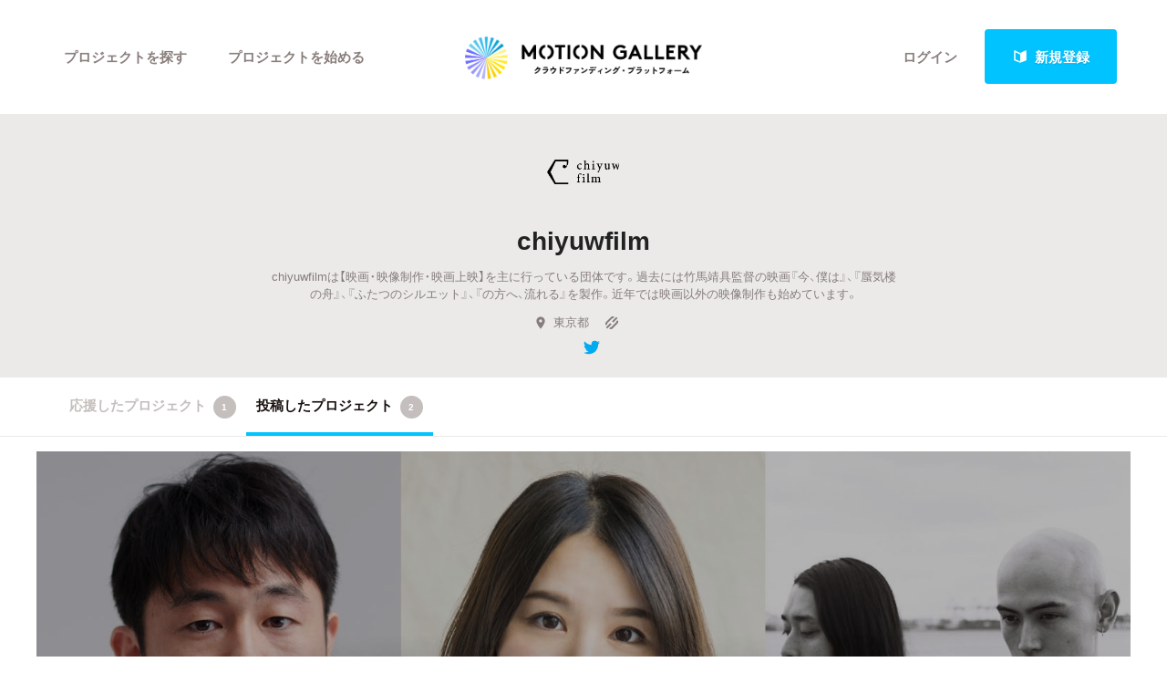

--- FILE ---
content_type: text/html; charset=utf-8
request_url: https://motion-gallery.net/users/191699/creations
body_size: 40985
content:

<script>
var follow_posting = false;
function follow(user_id) {
  if(follow_posting) return;
  follow_posting = true;
  $.post(
      "/follows/follow",
      {"_method": "PATCH", "follow[followee_id]": user_id},
      function(data) {
        $("#follow_li").hide();
        $("#unfollow_li").show();
        follow_posting = false;
      }
  );
}

var unfollow_posting = false;
function unfollow(user_id) {
  if(unfollow_posting) return;
  unfollow_posting = true;
  $.post(
      "/follows/follow",
      {"_method": "PATCH", "follow[followee_id]": user_id},
      function(data) {
        $("#unfollow_li").hide();
        $("#follow_li").show();
        unfollow_posting = false;
      }
  );
}
</script>


<!DOCTYPE html>
<!--[if lt IE 7]><html class="no-js lt-ie9 lt-ie8 lt-ie7" lang="ja"><![endif]-->
<!--[if IE 7]>   <html class="no-js lt-ie9 lt-ie8" lang="ja"><![endif]-->
<!--[if IE 8]>   <html class="no-js lt-ie9" lang="ja"><![endif]-->
<!--[if gt IE 8]><!--><html lang="ja"><!--<![endif]-->
<head>
  <meta charset="utf-8">
  <meta http-equiv="X-UA-Compatible" content="IE=edge">
  <meta name="viewport" content="width=device-width, initial-scale=1.0">
  <title>chiyuwfilmのクリエイション一覧 - クラウドファンディングのMotionGallery</title>
  <meta name="description" content="chiyuwfilm が掲載したプロジェクト一覧です。|クラウドファンディングのMotionGallery" />
  <meta name="keywords" content="クラウドファンディング,ソーシャルファンディング,資金調達,クリエイター,プロジェクト,支援,crowd funding,MotionGallery,モーションギャラリー" />
  <meta name="twitter:card" content="summary">
<meta name="twitter:site" content="@motiongallery">
		<meta property="og:title" content="MOTION GALLERY" /> 
		<meta property="og:image" content="https://d1fdy26u973qrp.cloudfront.net/common/MG_OGP_v2.png" />
    <meta property="og:type" content="website" />
<meta property="og:url" content="https://motion-gallery.net/users/191699/creations" />
<meta property="og:description" content="chiyuwfilm が掲載したプロジェクト一覧です。|クラウドファンディングのMotionGallery" />
<meta property="og:site_name" content="motion-gallery.net" /> 
<meta property="fb:admins" content="1375400693" /> 
<meta property="fb:app_id" content="160920600642652" />
<meta property="og:locale" content="ja_JP" /> 

  <link rel="stylesheet" href="https://cdnjs.cloudflare.com/ajax/libs/foundation/6.4.2/css/foundation.min.css">
  <link rel="stylesheet" href="https://cdnjs.cloudflare.com/ajax/libs/OwlCarousel2/2.1.6/assets/owl.carousel.min.css">
  <link rel="stylesheet" href="https://cdnjs.cloudflare.com/ajax/libs/OwlCarousel2/2.1.6/assets/owl.theme.default.min.css">
  <link rel="stylesheet" href="https://cdn.jsdelivr.net/yakuhanjp/1.3.1/css/yakuhanjp.min.css">
  <link rel="stylesheet" href="https://cdnjs.cloudflare.com/ajax/libs/lightcase/2.4.0/css/lightcase.min.css">
  <link rel="stylesheet" href="/stylesheets/v2/app.css?20230824">
  <link rel="stylesheet" type="text/css" href="/fonts/3785ea0fa3df7716fb97045e6f9e1437/font.css?family=CambridgeRoundW01-BoldCond"/>
  <link rel="apple-touch-icon" href="/assets/icons/apple-touch-icon-25e81a566c7f1ee2f7340ec4c42351540603ab08a820fb4f04659bf7f98064fc.png">
<link rel="apple-touch-icon" sizes="57x57" href="/assets/icons/apple-icon-57x57-25e81a566c7f1ee2f7340ec4c42351540603ab08a820fb4f04659bf7f98064fc.png">
<link rel="apple-touch-icon" sizes="60x60" href="/assets/icons/apple-icon-60x60-e1c5a0e89f655ead7004406aaaf4337525f54d138f3b5e448f953214e9d5d7d8.png">
<link rel="apple-touch-icon" sizes="72x72" href="/assets/icons/apple-icon-72x72-29b04258c65120a85b6448ad5ab2ed6db80d20278dfea5ee56378e221950a914.png">
<link rel="apple-touch-icon" sizes="76x76" href="/assets/icons/apple-icon-76x76-5e34d42632a78161bcf617c0fe704875ae562d505e94c6bee012df9049c0bae8.png">
<link rel="apple-touch-icon" sizes="114x114" href="/assets/icons/apple-icon-114x114-e1e4de21f3b136c653a8a9232a4b796211e444c9f23949efa7157ab60c5a31ce.png">
<link rel="apple-touch-icon" sizes="120x120" href="/assets/icons/apple-icon-120x120-9f4aa79812ad3a2e0c52b4a1a7abb9c45c078f0463bf3a182b87a2f4ab2d84fe.png">
<link rel="apple-touch-icon" sizes="144x144" href="/assets/icons/apple-icon-144x144-8a25740e6355f1d6a3f5f5d4786d1a206c6d3ca95bc872e3b95156b53f683222.png">
<link rel="apple-touch-icon" sizes="152x152" href="/assets/icons/apple-icon-152x152-b8df34d9d538602e0f420ec81314424303330d1799e2be7d4ac6519efce02a8f.png">
<link rel="apple-touch-icon" sizes="180x180" href="/assets/icons/apple-icon-180x180-4685f240f76fc0efe8c26fe9f2bee795150da16f32eff4891d8873092d6106d9.png">
<link rel="icon" type="image/png" sizes="192x192" href="/assets/icons/android-icon-192x192-47e8291df096d4ebbf7f8618d02de93eb7c87de69565e91ad5abd84bed1bbf1a.png">
<link rel="icon" type="image/png" sizes="32x32" href="/assets/icons/favicon-32x32-eb821480f94054f77b8b2f874d246f19d4e117892252f5ffdda7f5a98df54298.png">
<link rel="icon" type="image/png" sizes="96x96" href="/assets/icons/favicon-96x96-9b5e736de3ad3d5dad59878a2c6dfa86129e8b98c1a640adf01085ea8d60c1b7.png">
<link rel="icon" type="image/png" sizes="16x16" href="/assets/icons/favicon-16x16-b0d3f26705452f277711d251a0f95e31e21c0fdc0550cd0f75ab7b8c9085ff67.png">

  <!-- <link rel="stylesheet" href="http://motiongallery.ndv.me/stylesheets/app.css"> -->

  <meta name="csrf-param" content="authenticity_token" />
<meta name="csrf-token" content="AOBYXLKw9pQ+913GY4qNm4PSWCQtAkP9qs2fH9MF1g8oiseOQcaNh13Tlv0Suu91MWb++pEpPDFBReQw3kU7Jg==" />
  <!-- Google Tag Manager -->
<script>(function(w,d,s,l,i){w[l]=w[l]||[];w[l].push({'gtm.start':
new Date().getTime(),event:'gtm.js'});var f=d.getElementsByTagName(s)[0],
j=d.createElement(s),dl=l!='dataLayer'?'&l='+l:'';j.async=true;j.src=
'https://www.googletagmanager.com/gtm.js?id='+i+dl;f.parentNode.insertBefore(j,f);
})(window,document,'script','dataLayer','GTM-MP42BMBK');</script>
<!-- End Google Tag Manager -->


    <!-- Global site tag (gtag.js) - Google Ads: 807856143 -->
<script async src="https://www.googletagmanager.com/gtag/js?id=AW-807856143"></script>
<script>
  window.dataLayer = window.dataLayer || [];
  function gtag(){dataLayer.push(arguments);}
  gtag('js', new Date());
  gtag('config', 'AW-807856143');
</script>

  <!-- Twitter conversion tracking base code -->
<script>!function(e,t,n,s,u,a){e.twq||(s=e.twq=function(){s.exe?s.exe.apply(s,arguments):s.queue.push(arguments); },s.version='1.1',s.queue=[],u=t.createElement(n),u.async=!0,u.src='https://static.ads-twitter.com/uwt.js', a=t.getElementsByTagName(n)[0],a.parentNode.insertBefore(u,a))}(window,document,'script'); twq('config','o06ji');</script>
<!-- End Twitter conversion tracking base code -->


</head>
<body class="home" data-page-id="home">
<!-- Google Tag Manager (noscript) -->
<noscript><iframe src="https://www.googletagmanager.com/ns.html?id=GTM-MP42BMBK"
height="0" width="0" style="display:none;visibility:hidden"></iframe></noscript>
<!-- End Google Tag Manager (noscript) -->

<div id="container_v2">
      <svg style="position: absolute; width: 0; height: 0; overflow: hidden;" version="1.1" xmlns="http://www.w3.org/2000/svg" xmlns:xlink="http://www.w3.org/1999/xlink">
  <defs>
    <symbol id="icon-facebook" viewBox="0 0 32 32">
    <title>facebook</title>
    <path d="M19 6h5v-6h-5c-3.86 0-7 3.14-7 7v3h-4v6h4v16h6v-16h5l1-6h-6v-3c0-0.542 0.458-1 1-1z"></path>
    </symbol>

    <symbol id="icon-twitter" viewBox="0 0 32 32">
    <title>twitter</title>
    <path d="M32 7.075c-1.175 0.525-2.444 0.875-3.769 1.031 1.356-0.813 2.394-2.1 2.887-3.631-1.269 0.75-2.675 1.3-4.169 1.594-1.2-1.275-2.906-2.069-4.794-2.069-3.625 0-6.563 2.938-6.563 6.563 0 0.512 0.056 1.012 0.169 1.494-5.456-0.275-10.294-2.888-13.531-6.862-0.563 0.969-0.887 2.1-0.887 3.3 0 2.275 1.156 4.287 2.919 5.463-1.075-0.031-2.087-0.331-2.975-0.819 0 0.025 0 0.056 0 0.081 0 3.181 2.263 5.838 5.269 6.437-0.55 0.15-1.131 0.231-1.731 0.231-0.425 0-0.831-0.044-1.237-0.119 0.838 2.606 3.263 4.506 6.131 4.563-2.25 1.762-5.075 2.813-8.156 2.813-0.531 0-1.050-0.031-1.569-0.094 2.913 1.869 6.362 2.95 10.069 2.95 12.075 0 18.681-10.006 18.681-18.681 0-0.287-0.006-0.569-0.019-0.85 1.281-0.919 2.394-2.075 3.275-3.394z"></path>
    </symbol>

    <symbol id="icon-mail" viewBox="0 0 32 32">
    <title>mail</title>
    <path d="M5.315 9.274l11.185 9.726 11.187-9.728c0.194 0.184 0.313 0.445 0.313 0.735v11.986c0 0.557-0.449 1.007-1.003 1.007h-20.994c-0.564 0-1.003-0.451-1.003-1.007v-11.986c0-0.289 0.121-0.549 0.315-0.733zM6.004 8c-1.107 0-2.004 0.895-2.004 1.994v12.012c0 1.101 0.89 1.994 2.004 1.994h20.993c1.107 0 2.004-0.895 2.004-1.994v-12.012c0-1.101-0.89-1.994-2.004-1.994h-20.993zM16.5 17.7l-10-8.7h20l-10 8.7z"></path>
    </symbol>

    <symbol id="icon-key" viewBox="0 0 32 32">
    <title>key</title>
    <path d="M17.034 13.368l-12.716 12.736c-0.429 0.43-0.429 1.129-0.002 1.559l0.018 0.019c0.428 0.431 1.119 0.438 1.553 0.003l2.65-2.648 2.463 2.463 1.5-1.5-2.463-2.463 3.001-2.999 1.962 1.962 1.5-1.5-1.962-1.962 4.082-4.080c0.963 0.657 2.126 1.042 3.38 1.042 3.314 0 6-2.686 6-6s-2.686-6-6-6c-3.314 0-6 2.686-6 6 0 1.248 0.381 2.408 1.034 3.368zM13 22l-1.5 1.5 2.5 2.5-3 3-2.5-2.5-1.875 1.875c-0.841 0.841-2.204 0.845-3.042 0.007l0.035 0.035c-0.837-0.837-0.835-2.2 0.007-3.042l12.157-12.157c-0.5-0.963-0.782-2.058-0.782-3.218 0-3.866 3.134-7 7-7s7 3.134 7 7c0 3.866-3.134 7-7 7-1.16 0-2.255-0.282-3.218-0.782v0l-2.782 2.782 2 2-3 3-2-2zM22 14v0 0c-2.209 0-4-1.791-4-4s1.791-4 4-4c2.209 0 4 1.791 4 4s-1.791 4-4 4zM22 13c1.657 0 3-1.343 3-3s-1.343-3-3-3c-1.657 0-3 1.343-3 3s1.343 3 3 3v0 0z"></path>
    </symbol>

    <symbol id="icon-notification" viewBox="0 0 32 32">
    <title>notification</title>
    <path d="M16 3c-3.472 0-6.737 1.352-9.192 3.808s-3.808 5.72-3.808 9.192c0 3.472 1.352 6.737 3.808 9.192s5.72 3.808 9.192 3.808c3.472 0 6.737-1.352 9.192-3.808s3.808-5.72 3.808-9.192c0-3.472-1.352-6.737-3.808-9.192s-5.72-3.808-9.192-3.808zM16 0v0c8.837 0 16 7.163 16 16s-7.163 16-16 16c-8.837 0-16-7.163-16-16s7.163-16 16-16zM14 22h4v4h-4zM14 6h4v12h-4z"></path>
    </symbol>

    <symbol id="icon-checkmark" viewBox="0 0 32 32">
    <title>checkmark</title>
    <path d="M27 4l-15 15-7-7-5 5 12 12 20-20z"></path>
    </symbol>

    <symbol id="icon-chevron" viewBox="0 0 21 32">
    <title>chevron</title>
    <path d="M8.498 31.071l-3.851-3.585 10.49-11.552-10.49-11.419 3.851-3.585 13.809 15.004z"></path>
    </symbol>

    <symbol id="icon-chevron-left" viewBox="0 0 21 32">
    <title>chevron-left</title>
    <path d="M15.801 0.929l3.851 3.585-10.49 11.552 10.49 11.419-3.851 3.585-13.809-15.004z"></path>
    </symbol>

    <symbol id="icon-location" viewBox="0 0 32 32">
    <title>location</title>
    <path d="M16 0c-5.523 0-10 4.477-10 10 0 10 10 22 10 22s10-12 10-22c0-5.523-4.477-10-10-10zM16 16c-3.314 0-6-2.686-6-6s2.686-6 6-6 6 2.686 6 6-2.686 6-6 6z"></path>
    </symbol>

    <symbol id="icon-image" viewBox="0 0 32 32">
    <title>image</title>
    <path d="M29.996 4c0.001 0.001 0.003 0.002 0.004 0.004v23.993c-0.001 0.001-0.002 0.003-0.004 0.004h-27.993c-0.001-0.001-0.003-0.002-0.004-0.004v-23.993c0.001-0.001 0.002-0.003 0.004-0.004h27.993zM30 2h-28c-1.1 0-2 0.9-2 2v24c0 1.1 0.9 2 2 2h28c1.1 0 2-0.9 2-2v-24c0-1.1-0.9-2-2-2v0z"></path>
    <path d="M26 9c0 1.657-1.343 3-3 3s-3-1.343-3-3 1.343-3 3-3 3 1.343 3 3z"></path>
    <path d="M28 26h-24v-4l7-12 8 10h2l7-6z"></path>
    </symbol>

    <symbol id="icon-user" viewBox="0 0 20 28">
    <title>user</title>
    <path d="M20 21.859c0 2.281-1.5 4.141-3.328 4.141h-13.344c-1.828 0-3.328-1.859-3.328-4.141 0-4.109 1.016-8.859 5.109-8.859 1.266 1.234 2.984 2 4.891 2s3.625-0.766 4.891-2c4.094 0 5.109 4.75 5.109 8.859zM16 8c0 3.313-2.688 6-6 6s-6-2.688-6-6 2.688-6 6-6 6 2.688 6 6z"></path>
    </symbol>

    <symbol id="icon-group" viewBox="0 0 30 28">
    <title>group</title>
    <path d="M9.266 14c-1.625 0.047-3.094 0.75-4.141 2h-2.094c-1.563 0-3.031-0.75-3.031-2.484 0-1.266-0.047-5.516 1.937-5.516 0.328 0 1.953 1.328 4.062 1.328 0.719 0 1.406-0.125 2.078-0.359-0.047 0.344-0.078 0.688-0.078 1.031 0 1.422 0.453 2.828 1.266 4zM26 23.953c0 2.531-1.672 4.047-4.172 4.047h-13.656c-2.5 0-4.172-1.516-4.172-4.047 0-3.531 0.828-8.953 5.406-8.953 0.531 0 2.469 2.172 5.594 2.172s5.063-2.172 5.594-2.172c4.578 0 5.406 5.422 5.406 8.953zM10 4c0 2.203-1.797 4-4 4s-4-1.797-4-4 1.797-4 4-4 4 1.797 4 4zM21 10c0 3.313-2.688 6-6 6s-6-2.688-6-6 2.688-6 6-6 6 2.688 6 6zM30 13.516c0 1.734-1.469 2.484-3.031 2.484h-2.094c-1.047-1.25-2.516-1.953-4.141-2 0.812-1.172 1.266-2.578 1.266-4 0-0.344-0.031-0.688-0.078-1.031 0.672 0.234 1.359 0.359 2.078 0.359 2.109 0 3.734-1.328 4.062-1.328 1.984 0 1.937 4.25 1.937 5.516zM28 4c0 2.203-1.797 4-4 4s-4-1.797-4-4 1.797-4 4-4 4 1.797 4 4z"></path>
    </symbol>
    <symbol id="icon-plus" viewBox="0 0 22 28">
    <title>plus</title>
    <path d="M22 11.5v3c0 0.828-0.672 1.5-1.5 1.5h-6.5v6.5c0 0.828-0.672 1.5-1.5 1.5h-3c-0.828 0-1.5-0.672-1.5-1.5v-6.5h-6.5c-0.828 0-1.5-0.672-1.5-1.5v-3c0-0.828 0.672-1.5 1.5-1.5h6.5v-6.5c0-0.828 0.672-1.5 1.5-1.5h3c0.828 0 1.5 0.672 1.5 1.5v6.5h6.5c0.828 0 1.5 0.672 1.5 1.5z"></path>
    </symbol>

    <symbol id="icon-comment" viewBox="0 0 28 28">
    <title>comment</title>
    <path d="M28 14c0 5.531-6.266 10-14 10-0.766 0-1.531-0.047-2.266-0.125-2.047 1.813-4.484 3.094-7.187 3.781-0.562 0.156-1.172 0.266-1.781 0.344-0.344 0.031-0.672-0.219-0.75-0.594v-0.016c-0.078-0.391 0.187-0.625 0.422-0.906 0.984-1.109 2.109-2.047 2.844-4.656-3.219-1.828-5.281-4.656-5.281-7.828 0-5.516 6.266-10 14-10s14 4.469 14 10z"></path>
    </symbol>

    <symbol id="icon-bubble" viewBox="0 0 33 32">
    <title>bubble</title>
    <path d="M28.195 0.051c1.067 0 1.991 0.39 2.771 1.17s1.17 1.704 1.17 2.771v17.734c0 1.067-0.39 1.991-1.17 2.771s-1.704 1.17-2.771 1.17h-8.867l-7.697 5.788c-0.246 0.164-0.503 0.174-0.77 0.031s-0.4-0.359-0.4-0.647v-5.172h-5.911c-1.067 0-1.991-0.39-2.771-1.17s-1.17-1.704-1.17-2.771v-17.734c0-1.067 0.39-1.991 1.17-2.771s1.704-1.17 2.771-1.17h23.645z"></path>
    </symbol>

      </defs>
</svg>



<!-- ヘッダー -->
    <header id="header_v2" class="s-header nav_menu--container">
      <div class="grid-container">
      <div class="grid-x grid-padding-x">
        <div class="cell">
        <p id="h-logo"><a href="/"><img src="/images/logo.png" alt="Motion Gallery"></a></p>
        <nav>
            <ul class="header-signup">
              <li>
                <a href="/users/sign_in">ログイン</a>
              </li>
              <li>
                <a href="/users/sign_up">
                  <span class="sprite -signup">
                    <svg viewBox="0 0 1 1">
                      <use xlink:href="/images/sprites.svg#signup"></svg>
                    </svg>
                  </span>
                  新規登録
</a>              </li>
            </ul>
          <ul class="header-nav">
          <li class="nav_menu--holder">
            <a href="/discover">プロジェクトを探す</a>
            <div class="nav_menu">
  <div class="grid-x align-center">
    <div class="cell small-12">
      <div class="nav_menu--inner">
        <section class="nav_menu--section">
          <h2 class="nav_menu--section--title"><strong>Highlight</strong></h2>
          <ul class="grid-x grid--padding align-center">
            <li class="cell shrink">
              <a href="/discover#pickup" title="人気のプロジェクト" class="nav_menu--link"><svg class="icon icon-chevron"><use xlink:href="#icon-chevron"></use></svg>人気のプロジェクト</a>
            </li>
            <li class="cell shrink">
              <a href="/categories/All" title="新着プロジェクト" class="nav_menu--link"><svg class="icon icon-chevron"><use xlink:href="#icon-chevron"></use></svg>新着プロジェクト</a>
            </li>
            <li class="cell shrink">
              <a href="/categories/All/will_finish_soon" title="終了間近のプロジェクト" class="nav_menu--link"><svg class="icon icon-chevron"><use xlink:href="#icon-chevron"></use></svg>終了間近のプロジェクト</a>
            </li>
          </ul>
        </section class="nav_menu--section">

        <section class="nav_menu--section">
          <h2 class="nav_menu--section--title"><strong>Feature</strong></h2>
          <ul class="grid-x grid--padding align-center">
            <li class="cell shrink">
              <a href="/discover" title="カテゴリーから探す" class="nav_menu--link"><svg class="icon icon-chevron"><use xlink:href="#icon-chevron"></use></svg>カテゴリーから探す</a>
            </li>
            <li class="cell shrink">
              <a href="/discover/tags" title="タグから探す" class="nav_menu--link"><svg class="icon icon-chevron"><use xlink:href="#icon-chevron"></use></svg>タグから探す</a>
            </li>
            <li class="cell shrink">
              <a href="/discover/curators_list" title="キュレーターから探す" class="nav_menu--link"><svg class="icon icon-chevron"><use xlink:href="#icon-chevron"></use></svg>キュレーターから探す</a>
            </li>
            <li class="cell shrink">
              <a href="/features" title="特集から探す" class="nav_menu--link"><svg class="icon icon-chevron"><use xlink:href="#icon-chevron"></use></svg>特集から探す</a>
            </li>
            <li class="cell shrink">
              <a href="/project_updates" title="最新進捗報告から探す" class="nav_menu--link"><svg class="icon icon-chevron"><use xlink:href="#icon-chevron"></use></svg>最新進捗報告から探す</a>
            </li>
          </ul>
        </section>

        <section class="nav_menu--section">
          <h2 class="nav_menu--section--title"><strong>Legendary</strong></h2>
          <ul class="grid-x grid--padding align-center">
            <li class="cell shrink">
              <a href="/categories/All/completed" title="最新達成プロジェクト" class="nav_menu--link"><svg class="icon icon-chevron"><use xlink:href="#icon-chevron"></use></svg>最新達成プロジェクト</a>
            </li>
            <li class="cell shrink">
              <a href="/categories/All/sort_by_amount" title="調達額が大きいプロジェクト" class="nav_menu--link"><svg class="icon icon-chevron"><use xlink:href="#icon-chevron"></use></svg>調達額が大きいプロジェクト</a>
            </li>
          </ul>
        </section>
      </div>
    </div>
  </div>
</div>

          </li>

            <li><a href="/start_project">プロジェクトを始める</a></li>
          </ul>
        </nav>
      </div>
    </div>
    </div>
  </header>





  
<section id="main" class="l-home">
  <section class="page-section s-main">
    
    <header id="userpage-header" class="s-userpage-header">
  <div class="row">
    <div class="columns">
      <div class="photo">
        <img src="https://mg-img.s3.ap-northeast-1.amazonaws.com/users/aOEsXZcISLRifh5YwdQq/face_image/middle-1657704811" alt="">
      </div>
      <div class="text">
        <h2>chiyuwfilm</h2>
        <p>chiyuwfilmは【映画・映像制作・映画上映】を主に行っている団体です。過去には竹馬靖具監督の映画『今、僕は』、『蜃気楼の舟』、『ふたつのシルエット』、『の方へ、流れる』を製作。近年では映画以外の映像制作も始めています。<br /></p>
        <ul class="info">
          <li><span>
  
  <span class='sprite -location '>
    <svg viewBox="0 0 1 1"><use xlink:href='/images/sprites.svg#location' /></use></svg>
  </span>
  東京都</span></li>

          <li><a href="">
  
  <span class='sprite -link '>
    <svg viewBox="0 0 1 1"><use xlink:href='/images/sprites.svg#link' /></use></svg>
  </span>
</a></li>

        </ul>
          <ul class="social">
            <li class="facebook">
</li>
<li class="twitter">

<a href="https://twitter.com/intent/user?user_id=1434581300849954818" target="_blank" class="linked">
  
  <span class='sprite -twitter '>
    <svg viewBox="0 0 1 1"><use xlink:href='/images/sprites.svg#twitter' /></use></svg>
  </span>
</a>
</li>
          </ul>


        
      </div>
    </div>
  </div>
</header>

<nav id="userpage-nav" class="s-local-nav">
  <div class="row">
    <div class="columns">
      <div class="mask">
        <ul class="menu">
          <li><a href="/users/191699">応援したプロジェクト<span class="counter">1</span></a></li>
          <li><a href="/users/191699/creations" class="current">投稿したプロジェクト<span class="counter">2</span></a></li>
        </ul>
      </div>
    </div>
  </div>
</nav>



<section class="page-section s-list project-list banner userpage-owned">
  <div class="row-full">
    <div class="columns">
      <section class="content-section">
        <ul class="list-project banner no-carousel">

  <li class="m-list-project item">
        <a href="/projects/silhouette">
      <div class="cover"><div class="img" style="background-image: url(https://mg-img.s3.ap-northeast-1.amazonaws.com/projects/silhouette/0221d01b-b0be-41cc-965a-920ff07b3e63);"></div></div>
      <div class="title" data-equalizer-watch>
        <h3>佐藤蛍・足立智充・Jan and Naomi・佐々木靖之・竹馬靖具<br>
映画「ふたつのシルエット」制作プロジェクト</h3>
          <div class="stats-lead">
              <p class="percent"><em><span>45</span> % FUNDED</em></p>
                  <p class="date"><em>終了</em></p>
          </div>
      </div>
      <div class="content">
          <div class="progress-bar">
            <div class="current" style="width: 100%;"></div>
                <div class="funded"><div><b>
                  <span class='sprite -funded '>
                    <svg viewBox="0 0 1 1"><use xlink:href='/images/sprites.svg#funded' /></use></svg>
                  </span>FUNDED</b>
                </div></div>
          </div>
          <ul class="collector">
                  <li><img src="https://graph.facebook.com/v2.9/2258210367637877/picture?type=large&amp;access_token=160920600642652|0ebcfb8761b97a0d989ba766066b5f3d" /></li>
                  <li><img src="https://graph.facebook.com/100002425313192/picture?type=large&amp;access_token=160920600642652|0ebcfb8761b97a0d989ba766066b5f3d" /></li>
                  <li><img src="https://s3-ap-northeast-1.amazonaws.com/mg-img/projects/sayonara/director_photo.jpg" /></li>
                  <li><img src="https://mg-img.s3.ap-northeast-1.amazonaws.com/users/zYTc0Ekbl5HU7SVxN4iJ/face_image/middle-1614772599" /></li>
                  <li><img src="https://graph.facebook.com/1860213424233862/picture?type=large&amp;access_token=160920600642652|0ebcfb8761b97a0d989ba766066b5f3d" /></li>
                  <li><img src="https://mg-img.s3.ap-northeast-1.amazonaws.com/users/uyNYx2hDmQbLeZVpA8KE/face_image/middle-1576747968" /></li>
                  <li><img src="https://graph.facebook.com/v4.0/2417697578492311/picture?type=large&amp;access_token=160920600642652|0ebcfb8761b97a0d989ba766066b5f3d" /></li>
                  <li><img src="https://graph.facebook.com/980849395287800/picture?type=large&amp;access_token=160920600642652|0ebcfb8761b97a0d989ba766066b5f3d" /></li>
          </ul>
      </div>
    </a>

  </li>
  <li class="m-list-project item">
        <a href="/projects/Nohoue_Nagareru">
      <div class="cover"><div class="img" style="background-image: url(https://mg-img.s3.ap-northeast-1.amazonaws.com/projects/Nohoue_Nagareru/c64073af-fbed-4812-b319-082cbc8cb7cc);"></div></div>
      <div class="title" data-equalizer-watch>
        <h3>映画『の方へ、流れる』をより多くの方々へ！<br>
《主演・唐田えりか × 遠藤雄弥》</h3>
          <div class="stats-lead">
              <p class="percent"><em><span>104</span> % FUNDED</em></p>
                  <p class="date"><em>終了</em></p>
          </div>
      </div>
      <div class="content">
          <div class="progress-bar">
            <div class="current" style="width: 100%;"></div>
                <div class="funded"><div><b>
                  <span class='sprite -funded '>
                    <svg viewBox="0 0 1 1"><use xlink:href='/images/sprites.svg#funded' /></use></svg>
                  </span>FUNDED</b>
                </div></div>
          </div>
          <ul class="collector">
                  <li><img src="https://mg-img.s3.ap-northeast-1.amazonaws.com/users/uNPwH4G08xOMjE3fQCIt/face_image/middle-1663403760" /></li>
                  <li><img src="https://mg-img.s3.ap-northeast-1.amazonaws.com/users/kFdIqeLQho0wUgZlOWcu/face_image/middle-1743341469" /></li>
                  <li><img src="https://mg-img.s3.ap-northeast-1.amazonaws.com/users/Wo5yliHnQm2GMkDPETS0/face_image/middle-1665718933" /></li>
                  <li><img src="https://graph.facebook.com/v4.0/813735723207598/picture?type=large&amp;access_token=160920600642652|0ebcfb8761b97a0d989ba766066b5f3d" /></li>
                  <li><img src="https://mg-img.s3.ap-northeast-1.amazonaws.com/users/IXEdArwROpQBxTn2z5fL/face_image/middle-1579660533" /></li>
                  <li><img src="https://mg-img.s3.ap-northeast-1.amazonaws.com/users/Sf2OlyPwx4hnQbXgzBtV/face_image/middle-1587019824" /></li>
                  <li><img src="https://mg-img.s3.ap-northeast-1.amazonaws.com/users/8TJP2D3vjimZIbxRkAy4/face_image/middle-1663196543" /></li>
                  <li><img src="https://mg-img.s3.ap-northeast-1.amazonaws.com/users/78LUDIyCFhN9croSuH2x/face_image/middle-1640601450" /></li>
          </ul>
      </div>
    </a>

  </li>

        </ul>
      </section>
    </div>
  </div>
</section>




</section>
</section>



        <footer id="footer_v2" class="s-footer">
    <section id="f-start" class="page-section">
      <div class="row">
        <div class="columns">
          <p class="lead">あなたのクリエイティブがここから始まります<br/ >ファンと一緒に自由に創作できる<br/ >新しい資金調達のカタチと共に</p>
          <p class="start"><a href="/start_project">
                <span class="sprite -arrow_next ">
                  <svg viewBox="0 0 1 1"><use xmlns:xlink="http://www.w3.org/1999/xlink" xlink:href="/images/sprites.svg#arrow_next"></use></svg>
                </span>
                あなたのプロジェクトをスタートする</a></p>
        </div>
      </div>
    </section>

<!-- フッター -->

    <section id="f-footer" class="page-section">
      <div class="row" id="footer_nav">
        <div class="medium-3 large-3 columns">
          <section class="section-content">
            <nav>
              <h2>プロジェクトを探す</h2>
              <h3>カテゴリー</h3>

              <ul class="list-category">

                <li class="m-list-category">
                  <a href="/categories/Film">映画</a>
                </li>

                <li class="m-list-category">
                  <a href="/categories/Art">アート</a>
                </li>

                <li class="m-list-category">
                  <a href="/categories/Photography">写真</a>
                </li>

                <li class="m-list-category">
                  <a href="/categories/Music">音楽</a>
                </li>

                <li class="m-list-category">
                  <a href="/categories/Animation">アニメ</a>
                </li>

                <li class="m-list-category">
                  <a href="/categories/Game">ゲーム</a>
                </li>

                <li class="m-list-category">
                  <a href="/categories/Community">コミュニティ</a>
                </li>

                <li class="m-list-category">
                  <a href="/categories/Product">プロダクト</a>
                </li>

                <li class="m-list-category">
                  <a href="/categories/Dance">演劇・ダンス</a>
                </li>

                <li class="m-list-category">
                  <a href="/categories/Books">本</a>
                </li>

                <li class="m-list-category">
                  <a href="/categories/Technology">テクノロジー</a>
                </li>

                <li class="m-list-category">
                  <a href="/categories/Performance">パフォーマンス</a>
                </li>

                <li class="m-list-category">
                  <a href="/categories/Sports">スポーツ</a>
                </li>

                <li class="m-list-category">
                  <a href="/categories/Food">フード</a>
                </li>

                <li class="m-list-category">
                  <a href="/categories/Intelligence">ジャーナリズム</a>
                </li>

              </ul>
            </nav>
          </section>
        </div>
        <div class="medium-2 large-2 columns">
          <section class="section-content">
            <nav>
              <h3 style="margin-top:30px;">ステータス</h3>

              <ul class="list-category">

                <li class="m-list-category" style="width:100%;">
                  <a href="/discover#pickup">人気のプロジェクト</a>
                </li>
                <li class="m-list-category" style="width:100%;">
                  <a href="/categories/All">新着プロジェクト</a>
                </li>
                <li class="m-list-category" style="width:100%;">
                  <a href="/categories/All/will_finish_soon">終了間際のプロジェクト</a>
                </li>

              </ul>
            </nav>
          </section>
        </div>
        <div class="medium-4 large-4 columns" id="left_line">
          <section class="section-content">
            <nav>
              <h2>プロジェクトを始める</h2>
              <ul class="list-menu">
                <li><a href="/start_project">お申込み</a></li>
                <li><a href="https://info.motion-gallery.net/support/crowdfunding/">クラウドファンディングとは</a></li>
                <li><a href="https://motion-gallery.net/blog/tips_5">基本的な手順・流れ</a></li>
                <li><a href="https://motion-gallery.net/blog/tips_２">成功事例の解説</a></li>
                <li><a href="https://motion-gallery.net/blog/tips_7">メリット・デメリット</a></li>
                <li><a href="https://info.motion-gallery.net/support/fellowship/">Fellowship</a></li>
                <li><a href="https://info.motion-gallery.net/support/local/">"ローカル"の活動を始める</a></li>
                <li><a href="https://info.motion-gallery.net/support/gcf/">ふるさと納税型クラウドファンディングを始める</a></li>
                <li><a href="/support/tokyo/">東京都クラウドファンディング支援事業に申し込む</a></li>
                <li><a href="https://motion-gallery.net/blog/new-normal">コロナ対策支援プログラムに申し込む</a></li>
              </ul>
            </nav>
          </section>
        </div>
        <div class="medium-3 large-3 columns">
          <section class="section-content">
            <nav>
              <h2>MotionGalleryについて</h2>
              <ul class="list-menu">
                <li><a href="/about">MOTIONGALLERYとは</a></li>
                <li><a href="https://info.motion-gallery.net/support/goto-2020/">#2020 年代</a></li>
                <li><a href="https://info.motion-gallery.net/faq/">よくあるご質問</a></li>
                <li><a href="https://info.motion-gallery.net/contacts/">お問い合わせ</a></li>
                <li><a href="/media_relations">取材のご相談</a></li>
                <li><a href="/term">利用規約</a></li>
                <li><a href="/privacy">プライバシーポリシー</a></li>
                <li><a href="/tokusho">特商法表示</a></li>
              </ul>
            </nav>
          </section>
        </div>
      </div>
      <div class="row logos">
        <div class="columns">
          <section class="f-gdbadge2" id="footer_hands_on" class="section-content">
            <p>We are hands on</p>
            <ul>
              <li>
                <div class="desc"><span>ベーシックインカム<br>プラットフォーム</span></div>
                <div class="logo"><a href="https://basic.motion-gallery.net/" target="_blank"><img src="/images/footer/hands_1.png" alt=""></a></div>
              </li>
              <li>
                <div class="desc"><span>PODCAST番組</span></div>
                <div class="logo"><a href="https://info.motion-gallery.net/crossing/" target="_blank"><img src="/images/footer/hands_2.png" alt=""></a></div>
              </li>
             <div class="footer_spacer"></div>
              <li class="square">
                <div class="desc"><span>アート基金</span></div>
                <div class="logo"><a href="https://socialsculptor.tokyo/" target="_blank"><img class="square" src="/images/footer/hands_3.png" alt=""></a></div>
              </li>
              <li class="square">
                <div class="desc"><span>社会を動かすかけ声</span></div>
                <div class="logo"><a href="https://info.motion-gallery.net/support/admission/" target="_blank"><img class="square" src="/images/footer/hands_admission.png" alt=""></a></div>
              </li>
              <li>
                <div class="desc"><span>プロデュース</span></div>
                <div class="logo"><a href="https://incline.life/" target="_blank"><img src="/images/footer/hands_5.png" alt=""></a></div>
              </li>
              <li>
                <div class="desc"><span>プロダクション</span></div>
                <div class="logo"><a href="/blog/mgs" target="_blank"><img src="/images/footer/hands_6.png" alt=""></a></div>
              </li>
            </ul>
          </section>
        </div>
      </div>
      <div class="row logos">
        <div class="columns">
          <section class="f-gdbadge2" id="footer_social_action" class="section-content">
            <p>Our Social Action</p>
            <ul>
              <li class="square2">
                <div class="desc2"><span>ミニシアター・エイド基金</span></div>
                <div class="logo"><a href="https://motion-gallery.net/projects/minitheateraid" target="_blank"><img src="/images/footer/osa_logo1.png" alt=""></a></div>
              </li>
              <li class="square2">
                <div class="desc2"><span>ブックストア・エイド基金</span></div>
                <div class="logo"><a href="https://motion-gallery.net/projects/bookstoreaid" target="_blank"><img src="/images/footer/osa_logo2.png" alt=""></a></div>
              </li>
              <li class="square2">
                <div class="desc2"><span>小劇場・エイド基金</span></div>
                <div class="logo"><a href="https://motion-gallery.net/projects/shogekijo-aid" target="_blank"><img src="/images/footer/osa_logo3.png" alt=""></a></div>
              </li>
            </ul>
          </section>
        </div>
      </div>
      <div class="row logos">
        <div class="columns">
          <section class="f-gdbadge2" id="footer_prize" class="section-content">
            <p>Prize</p>
            <ul>
              <li><a href="https://www.g-mark.org/activity/2015/results.html" target="_blank"><img src="/images/gdbadge_0.png" alt=""></a></li>
              <li><a href="https://www.g-mark.org/award/describe/43147" target="_blank"><img src="/images/gdbadge_1.png" alt=""></a></li>
            </ul>
          </section>
        </div>
      </div>
      <div class="row" id="footer__copyright">
        <div class="medium-8 large-8 columns">
          <section class="section-content">
            <p id="f-logo"><a href="/"><img src="/images/footer/logo_compact_reversal2.png" alt="Motion Gallery" /></a></p>
            <p id="f-copyright">&copy; 2011 MotionGallery Inc.</p>
          </section>
        </div>
        <div class="medium-4 large-4 columns">
          <section class="section-content">
            <nav>
              <ul class="list-social">
                <li><a href="https://www.facebook.com/motiongallery" target="_blank">

  <span class='sprite -facebook '>
    <svg viewBox="0 0 1 1"><use xlink:href='/images/sprites.svg#facebook' /></use></svg>
  </span>
                </a></li>
                <li><a href="https://www.instagram.com/motiongallery2011/" target="_blank">

  <span class='sprite -instagram '>
    <svg viewBox="0 0 1 1"><use xlink:href='/images/sprites.svg#instagram' /></use></svg>
  </span>
                </a></li>
                <li><a href="https://twitter.com/motiongallery" target="_blank">

  <span class='sprite -twitter '>
    <svg viewBox="0 0 1 1"><use xlink:href='/images/sprites.svg#twitter' /></use></svg>
  </span>
                </a></li>
                <li><a href="https://www.youtube.com/channel/UCZzA1chnDlbLLlAs6M_X7EQ" target="_blank">

  <span class='sprite -youtube '>
    <svg viewBox="0 0 1 1"><use xlink:href='/images/sprites.svg#youtube' /></use></svg>
  </span>
                </a></li>
                <li><a href="/blog" target="_blank">

  <span class='sprite -blog '>
    <svg viewBox="0 0 1 1"><use xlink:href='/images/sprites.svg#blog' /></use></svg>
  </span>
                </a></li>
              </ul>
            </nav>
          </section>
        </div>
      </div>
    </section>
  </footer>


</div>
<script src="https://code.jquery.com/jquery-2.2.4.min.js"></script>
<script src="/assets/application-d1ebcfb395f4e78e1786d8163721fbb08fe6716876e1f4cff51aa4fa6923843d.js"></script>
<script src="https://cdnjs.cloudflare.com/ajax/libs/foundation/6.4.2/js/foundation.min.js"></script>
<script src="https://cdnjs.cloudflare.com/ajax/libs/foundation/6.4.2/js/plugins/foundation.core.min.js"></script>
<script src="https://cdnjs.cloudflare.com/ajax/libs/foundation/6.4.2/js/plugins/foundation.util.triggers.min.js"></script>
<script src="https://cdnjs.cloudflare.com/ajax/libs/foundation/6.4.2/js/plugins/foundation.util.mediaQuery.min.js"></script>
<script src="https://cdnjs.cloudflare.com/ajax/libs/foundation/6.4.2/js/plugins/foundation.equalizer.min.js"></script>
<script src="https://cdnjs.cloudflare.com/ajax/libs/foundation/6.4.2/js/plugins/foundation.accordion.min.js"></script>


<!-- <script src="//cdnjs.cloudflare.com/ajax/libs/ScrollMagic/2.0.5/ScrollMagic.min.js"></script>
<script src="//cdnjs.cloudflare.com/ajax/libs/ScrollMagic/2.0.5/plugins/debug.addIndicators.min.js"></script> -->

<script src="//cdnjs.cloudflare.com/ajax/libs/jquery.matchHeight/0.7.2/jquery.matchHeight-min.js"></script>
<script src="//cdnjs.cloudflare.com/ajax/libs/jquery.sticky/1.0.4/jquery.sticky.min.js"></script>
<script src="//cdnjs.cloudflare.com/ajax/libs/flipclock/0.7.8/flipclock.min.js"></script>
  <script src="//cdnjs.cloudflare.com/ajax/libs/jquery-simplyscroll/2.0.5/jquery.simplyscroll.min.js"></script>
<script src="//cdnjs.cloudflare.com/ajax/libs/OwlCarousel2/2.1.6/owl.carousel.min.js"></script>
<script src="//cdnjs.cloudflare.com/ajax/libs/lightcase/2.3.6/js/lightcase.min.js"></script>
<script src="//www.youtube.com/player_api"></script>
<script>
    var isPCBrowser = (function(){
        var ua = navigator.userAgent;
        if(ua.indexOf('iPhone') > 0 || ua.indexOf('iPod') > 0 || ua.indexOf('Android') > 0 && ua.indexOf('Mobile') > 0){
            return false;
        }else if(ua.indexOf('iPad') > 0 || ua.indexOf('Android') > 0){
            return false;
        }else{
            return true;
        }
    })();
    $(function(){
        $(".s-local-nav").sticky({topSpacing: 0});
    });

    if(isPCBrowser) { $(document).foundation(); }
</script>
    <div id="fb-root"></div>
<script>
window.fbAsyncInit = function() {
    // init the FB JS SDK
    FB.init({
      appId      : '160920600642652',                        // App ID from the app dashboard
      //channelUrl : '//WWW.YOUR_DOMAIN.COM/channel.html', // Channel file for x-domain comms
      status     : true,                                 // Check Facebook Login status
      xfbml      : true                                  // Look for social plugins on the page
    });
  };

(function(d, s, id) {
    var js, fjs = d.getElementsByTagName(s)[0];
    if (d.getElementById(id)) return;
    js = d.createElement(s); js.id = id;
    js.src = "//connect.facebook.net/ja_JP/sdk.js#xfbml=1&appId=160920600642652&version=v2.0";
    fjs.parentNode.insertBefore(js, fjs);
}(document, 'script', 'facebook-jssdk'));

window.fbAsyncInit = function(){
    window.fbAsyncInit.fbLoaded.resolve();
}
 
window.fbAsyncInit.fbLoaded = $.Deferred();
</script>

<script src="/javascripts/shared.js?21"></script>
<script src="/javascripts/app.js?23"></script>
<script>$(function(){ Foundation.reInit($('[data-equalizer]')); });</script>
</body>
</html>

